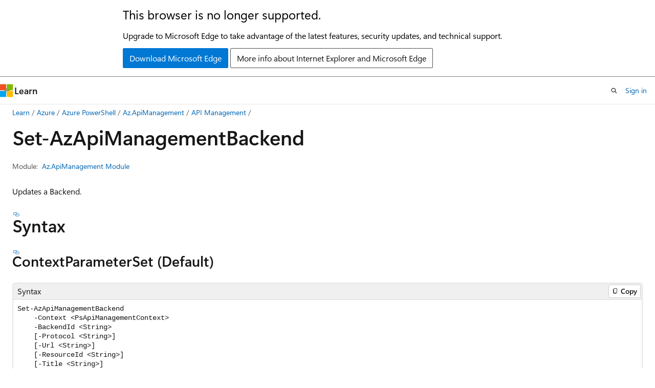

--- FILE ---
content_type: text/html
request_url: https://learn.microsoft.com/en-us/powershell/module/az.apimanagement/set-azapimanagementbackend?view=azps-15.2.0
body_size: 81267
content:
 <!DOCTYPE html>
		<html
			class="layout layout-holy-grail   show-table-of-contents reference show-breadcrumb default-focus"
			lang="en-us"
			dir="ltr"
			data-authenticated="false"
			data-auth-status-determined="false"
			data-target="docs"
			x-ms-format-detection="none"
		>
			
		<head>
			<title>Set-AzApiManagementBackend (Az.ApiManagement) | Microsoft Learn</title>
			<meta charset="utf-8" />
			<meta name="viewport" content="width=device-width, initial-scale=1.0" />
			<meta name="color-scheme" content="light dark" />

			<meta name="description" content="Updates an existing backend in the Api Management. " />
			<link rel="canonical" href="https://learn.microsoft.com/en-us/powershell/module/az.apimanagement/set-azapimanagementbackend?view=azps-15.2.0" /> 

			<!-- Non-customizable open graph and sharing-related metadata -->
			<meta name="twitter:card" content="summary_large_image" />
			<meta name="twitter:site" content="@MicrosoftLearn" />
			<meta property="og:type" content="website" />
			<meta property="og:image:alt" content="Microsoft Learn" />
			<meta property="og:image" content="https://learn.microsoft.com/en-us/media/open-graph-image.png" />
			<!-- Page specific open graph and sharing-related metadata -->
			<meta property="og:title" content="Set-AzApiManagementBackend (Az.ApiManagement)" />
			<meta property="og:url" content="https://learn.microsoft.com/en-us/powershell/module/az.apimanagement/set-azapimanagementbackend?view=azps-15.2.0" />
			<meta property="og:description" content="Updates an existing backend in the Api Management. " />
			<meta name="platform_id" content="e7e73812-61fa-4c51-1520-c13b817e5121" /> <meta name="scope" content="Azure,Azure Powershell" />
			<meta name="locale" content="en-us" />
			 <meta name="adobe-target" content="true" /> 
			<meta name="uhfHeaderId" content="Azure" />

			<meta name="page_type" content="powershell" />

			<!--page specific meta tags-->
			

			<!-- custom meta tags -->
			
		<meta name="uid" content="Az.ApiManagement.Set-AzApiManagementBackend" />
	
		<meta name="module" content="Az.ApiManagement" />
	
		<meta name="schema" content="PowerShellCmdlet1" />
	
		<meta name="apiPlatform" content="powershell" />
	
		<meta name="archive_url" content="https://learn.microsoft.com/previous-versions/powershell/azure" />
	
		<meta name="breadcrumb_path" content="/powershell/bread/toc.json" />
	
		<meta name="ms.devlang" content="powershell" />
	
		<meta name="feedback_system" content="OpenSource" />
	
		<meta name="feedback_product_url" content="https://github.com/Azure/azure-powershell/issues/new/choose" />
	
		<meta name="feedback_help_link_url" content="https://techcommunity.microsoft.com/t5/azure-tools/bd-p/AzureTools" />
	
		<meta name="feedback_help_link_type" content="ask-the-community" />
	
		<meta name="ms.topic" content="reference" />
	
		<meta name="ms.service" content="azure-api-management" />
	
		<meta name="ms.author" content="mirobb" />
	
		<meta name="author" content="mikefrobbins" />
	
		<meta name="ms.manager" content="jasongroce" />
	
		<meta name="ms.date" content="2026-01-13T00:00:00Z" />
	
		<meta name="document type" content="cmdlet" />
	
		<meta name="external help file" content="Microsoft.Azure.PowerShell.Cmdlets.ApiManagement.ServiceManagement.dll-Help.xml" />
	
		<meta name="HelpUri" content="https://learn.microsoft.com/powershell/module/az.apimanagement/set-azapimanagementbackend" />
	
		<meta name="Module Name" content="Az.ApiManagement" />
	
		<meta name="original_content_git_url" content="https://github.com/Azure/azure-powershell/blob/main/src/ApiManagement/ApiManagement/help/Set-AzApiManagementBackend.md" />
	
		<meta name="PlatyPS schema version" content="2024-05-01T00:00:00Z" />
	
		<meta name="document_id" content="408ab32d-9e93-612f-9a6b-60ca476fd48b" />
	
		<meta name="document_version_independent_id" content="7ee2cda4-20e8-1c40-debf-01ba28dafc04" />
	
		<meta name="updated_at" content="2026-01-13T17:36:00Z" />
	
		<meta name="gitcommit" content="https://github.com/MicrosoftDocs/azure-docs-powershell/blob/bd5cf06e6e9ae4109837cf6383a1c6784d6fbaaa/azps-15.2.0/Az.ApiManagement/Set-AzApiManagementBackend.md" />
	
		<meta name="git_commit_id" content="bd5cf06e6e9ae4109837cf6383a1c6784d6fbaaa" />
	
		<meta name="monikers" content="azps-15.2.0" />
	
		<meta name="default_moniker" content="azps-15.2.0" />
	
		<meta name="site_name" content="Docs" />
	
		<meta name="depot_name" content="Azure.azureps" />
	
		<meta name="in_right_rail" content="h2h3" />
	
		<meta name="page_kind" content="command" />
	
		<meta name="toc_rel" content="../azure-powershell/toc.json" />
	
		<meta name="config_moniker_range" content="azps-15.2.0" />
	
		<meta name="asset_id" content="module/az.apimanagement/set-azapimanagementbackend" />
	
		<meta name="moniker_range_name" content="7d88c2b592aa31d19d94216113572917" />
	
		<meta name="item_type" content="Content" />
	
		<meta name="source_path" content="azps-15.2.0/Az.ApiManagement/Set-AzApiManagementBackend.md" />
	
		<meta name="github_feedback_content_git_url" content="https://github.com/Azure/azure-powershell/blob/main/src/ApiManagement/ApiManagement/help/Set-AzApiManagementBackend.md" />
	 
		<meta name="cmProducts" content="https://authoring-docs-microsoft.poolparty.biz/devrel/bf4dbf7f-261c-4ae9-9fee-5989668a780a" data-source="generated" />
	
		<meta name="cmProducts" content="https://authoring-docs-microsoft.poolparty.biz/devrel/68ec7f3a-2bc6-459f-b959-19beb729907d" data-source="generated" />
	
		<meta name="spProducts" content="https://authoring-docs-microsoft.poolparty.biz/devrel/1c4b5d48-3f26-4bd8-9592-816d9c1a3420" data-source="generated" />
	
		<meta name="spProducts" content="https://authoring-docs-microsoft.poolparty.biz/devrel/90370425-aca4-4a39-9533-d52e5e002a5d" data-source="generated" />
	

			<!-- assets and js globals -->
			
			<link rel="stylesheet" href="/static/assets/0.4.03301.7415-7dd881c1/styles/site-ltr.css" />
			
			<link rel="preconnect" href="//mscom.demdex.net" crossorigin />
						<link rel="dns-prefetch" href="//target.microsoft.com" />
						<link rel="dns-prefetch" href="//microsoftmscompoc.tt.omtrdc.net" />
						<link
							rel="preload"
							as="script"
							href="/static/third-party/adobe-target/at-js/2.9.0/at.js"
							integrity="sha384-l4AKhsU8cUWSht4SaJU5JWcHEWh1m4UTqL08s6b/hqBLAeIDxTNl+AMSxTLx6YMI"
							crossorigin="anonymous"
							id="adobe-target-script"
							type="application/javascript"
						/>
			<script src="https://wcpstatic.microsoft.com/mscc/lib/v2/wcp-consent.js"></script>
			<script src="https://js.monitor.azure.com/scripts/c/ms.jsll-4.min.js"></script>
			<script src="/_themes/docs.theme/master/en-us/_themes/global/deprecation.js"></script>

			<!-- msdocs global object -->
			<script id="msdocs-script">
		var msDocs = {
  "environment": {
    "accessLevel": "online",
    "azurePortalHostname": "portal.azure.com",
    "reviewFeatures": false,
    "supportLevel": "production",
    "systemContent": true,
    "siteName": "learn",
    "legacyHosting": false
  },
  "data": {
    "contentLocale": "en-us",
    "contentDir": "ltr",
    "userLocale": "en-us",
    "userDir": "ltr",
    "pageTemplate": "Reference",
    "brand": "azure",
    "context": {},
    "standardFeedback": false,
    "showFeedbackReport": false,
    "feedbackHelpLinkType": "ask-the-community",
    "feedbackHelpLinkUrl": "https://techcommunity.microsoft.com/t5/azure-tools/bd-p/AzureTools",
    "feedbackSystem": "OpenSource",
    "feedbackGitHubRepo": "",
    "feedbackProductUrl": "https://github.com/Azure/azure-powershell/issues/new/choose",
    "extendBreadcrumb": true,
    "isEditDisplayable": true,
    "isPrivateUnauthorized": false,
    "hideViewSource": false,
    "isPermissioned": false,
    "hasRecommendations": false,
    "contributors": [
      {
        "name": "huypub",
        "url": "https://github.com/huypub"
      }
    ],
    "openSourceFeedbackIssueUrl": "https://github.com/Azure/azure-powershell/issues/new?template=4-AZ-DOC-BUG.yml",
    "openSourceFeedbackIssueTitle": ""
  },
  "functions": {}
};;
	</script>

			<!-- base scripts, msdocs global should be before this -->
			<script src="/static/assets/0.4.03301.7415-7dd881c1/scripts/en-us/index-docs.js"></script>
			

			<!-- json-ld -->
			
		</head>
	
			<body
				id="body"
				data-bi-name="body"
				class="layout-body "
				lang="en-us"
				dir="ltr"
			>
				<header class="layout-body-header">
		<div class="header-holder has-default-focus">
			
		<a
			href="#main"
			
			style="z-index: 1070"
			class="outline-color-text visually-hidden-until-focused position-fixed inner-focus focus-visible top-0 left-0 right-0 padding-xs text-align-center background-color-body"
			
		>
			Skip to main content
		</a>
	
		<a
			href="#side-doc-outline"
			
			style="z-index: 1070"
			class="outline-color-text visually-hidden-until-focused position-fixed inner-focus focus-visible top-0 left-0 right-0 padding-xs text-align-center background-color-body"
			
		>
			Skip to in-page navigation
		</a>
	
		<a
			href="#"
			data-skip-to-ask-learn
			style="z-index: 1070"
			class="outline-color-text visually-hidden-until-focused position-fixed inner-focus focus-visible top-0 left-0 right-0 padding-xs text-align-center background-color-body"
			hidden
		>
			Skip to Ask Learn chat experience
		</a>
	

			<div hidden id="cookie-consent-holder" data-test-id="cookie-consent-container"></div>
			<!-- Unsupported browser warning -->
			<div
				id="unsupported-browser"
				style="background-color: white; color: black; padding: 16px; border-bottom: 1px solid grey;"
				hidden
			>
				<div style="max-width: 800px; margin: 0 auto;">
					<p style="font-size: 24px">This browser is no longer supported.</p>
					<p style="font-size: 16px; margin-top: 16px;">
						Upgrade to Microsoft Edge to take advantage of the latest features, security updates, and technical support.
					</p>
					<div style="margin-top: 12px;">
						<a
							href="https://go.microsoft.com/fwlink/p/?LinkID=2092881 "
							style="background-color: #0078d4; border: 1px solid #0078d4; color: white; padding: 6px 12px; border-radius: 2px; display: inline-block;"
						>
							Download Microsoft Edge
						</a>
						<a
							href="https://learn.microsoft.com/en-us/lifecycle/faq/internet-explorer-microsoft-edge"
							style="background-color: white; padding: 6px 12px; border: 1px solid #505050; color: #171717; border-radius: 2px; display: inline-block;"
						>
							More info about Internet Explorer and Microsoft Edge
						</a>
					</div>
				</div>
			</div>
			<!-- site header -->
			<header
				id="ms--site-header"
				data-test-id="site-header-wrapper"
				role="banner"
				itemscope="itemscope"
				itemtype="http://schema.org/Organization"
			>
				<div
					id="ms--mobile-nav"
					class="site-header display-none-tablet padding-inline-none gap-none"
					data-bi-name="mobile-header"
					data-test-id="mobile-header"
				></div>
				<div
					id="ms--primary-nav"
					class="site-header display-none display-flex-tablet"
					data-bi-name="L1-header"
					data-test-id="primary-header"
				></div>
				<div
					id="ms--secondary-nav"
					class="site-header display-none display-flex-tablet"
					data-bi-name="L2-header"
					data-test-id="secondary-header"
					
				></div>
			</header>
			
		<!-- banner -->
		<div data-banner>
			<div id="disclaimer-holder"></div>
			
		</div>
		<!-- banner end -->
	
		</div>
	</header>
				 <section
					id="layout-body-menu"
					class="layout-body-menu display-flex"
					data-bi-name="menu"
			  >
					
		<div
			id="left-container"
			class="left-container display-none display-block-tablet padding-inline-sm padding-bottom-sm width-full"
			data-toc-container="true"
		>
			<!-- Regular TOC content (default) -->
			<div id="ms--toc-content" class="height-full">
				<nav
					id="affixed-left-container"
					class="margin-top-sm-tablet position-sticky display-flex flex-direction-column"
					aria-label="Primary"
					data-bi-name="left-toc"
					role="navigation"
				></nav>
			</div>
			<!-- Collapsible TOC content (hidden by default) -->
			<div id="ms--toc-content-collapsible" class="height-full" hidden>
				<nav
					id="affixed-left-container"
					class="margin-top-sm-tablet position-sticky display-flex flex-direction-column"
					aria-label="Primary"
					data-bi-name="left-toc"
					role="navigation"
				>
					<div
						id="ms--collapsible-toc-header"
						class="display-flex justify-content-flex-end margin-bottom-xxs"
					>
						<button
							type="button"
							class="button button-clear inner-focus"
							data-collapsible-toc-toggle
							aria-expanded="true"
							aria-controls="ms--collapsible-toc-content"
							aria-label="Table of contents"
						>
							<span class="icon font-size-h4" aria-hidden="true">
								<span class="docon docon-panel-left-contract"></span>
							</span>
						</button>
					</div>
				</nav>
			</div>
		</div>
	
			  </section>

				<main
					id="main"
					role="main"
					class="layout-body-main "
					data-bi-name="content"
					lang="en-us"
					dir="ltr"
				>
					
			<div
		id="ms--content-header"
		class="content-header default-focus border-bottom-none"
		data-bi-name="content-header"
	>
		<div class="content-header-controls margin-xxs margin-inline-sm-tablet">
			<button
				type="button"
				class="contents-button button button-sm margin-right-xxs"
				data-bi-name="contents-expand"
				aria-haspopup="true"
				data-contents-button
			>
				<span class="icon" aria-hidden="true"><span class="docon docon-menu"></span></span>
				<span class="contents-expand-title"> Table of contents </span>
			</button>
			<button
				type="button"
				class="ap-collapse-behavior ap-expanded button button-sm"
				data-bi-name="ap-collapse"
				aria-controls="action-panel"
			>
				<span class="icon" aria-hidden="true"><span class="docon docon-exit-mode"></span></span>
				<span>Exit editor mode</span>
			</button>
		</div>
	</div>
			<div data-main-column class="padding-sm padding-top-none padding-top-sm-tablet">
				<div>
					
		<div id="article-header" class="background-color-body margin-bottom-xs display-none-print">
			<div class="display-flex align-items-center justify-content-space-between">
				
		<details
			id="article-header-breadcrumbs-overflow-popover"
			class="popover"
			data-for="article-header-breadcrumbs"
		>
			<summary
				class="button button-clear button-primary button-sm inner-focus"
				aria-label="All breadcrumbs"
			>
				<span class="icon">
					<span class="docon docon-more"></span>
				</span>
			</summary>
			<div id="article-header-breadcrumbs-overflow" class="popover-content padding-none"></div>
		</details>

		<bread-crumbs
			id="article-header-breadcrumbs"
			role="group"
			aria-label="Breadcrumbs"
			data-test-id="article-header-breadcrumbs"
			class="overflow-hidden flex-grow-1 margin-right-sm margin-right-md-tablet margin-right-lg-desktop margin-left-negative-xxs padding-left-xxs"
		></bread-crumbs>
	 
		<div
			id="article-header-page-actions"
			class="opacity-none margin-left-auto display-flex flex-wrap-no-wrap align-items-stretch"
		>
			
		<button
			class="button button-sm border-none inner-focus display-none-tablet flex-shrink-0 "
			data-bi-name="ask-learn-assistant-entry"
			data-test-id="ask-learn-assistant-modal-entry-mobile"
			data-ask-learn-modal-entry
			
			type="button"
			style="min-width: max-content;"
			aria-expanded="false"
			aria-label="Ask Learn"
			hidden
		>
			<span class="icon font-size-lg" aria-hidden="true">
				<span class="docon docon-chat-sparkle-fill gradient-ask-learn-logo"></span>
			</span>
		</button>
		<button
			class="button button-sm display-none display-inline-flex-tablet display-none-desktop flex-shrink-0 margin-right-xxs border-color-ask-learn "
			data-bi-name="ask-learn-assistant-entry"
			
			data-test-id="ask-learn-assistant-modal-entry-tablet"
			data-ask-learn-modal-entry
			type="button"
			style="min-width: max-content;"
			aria-expanded="false"
			hidden
		>
			<span class="icon font-size-lg" aria-hidden="true">
				<span class="docon docon-chat-sparkle-fill gradient-ask-learn-logo"></span>
			</span>
			<span>Ask Learn</span>
		</button>
		<button
			class="button button-sm display-none flex-shrink-0 display-inline-flex-desktop margin-right-xxs border-color-ask-learn "
			data-bi-name="ask-learn-assistant-entry"
			
			data-test-id="ask-learn-assistant-flyout-entry"
			data-ask-learn-flyout-entry
			data-flyout-button="toggle"
			type="button"
			style="min-width: max-content;"
			aria-expanded="false"
			aria-controls="ask-learn-flyout"
			hidden
		>
			<span class="icon font-size-lg" aria-hidden="true">
				<span class="docon docon-chat-sparkle-fill gradient-ask-learn-logo"></span>
			</span>
			<span>Ask Learn</span>
		</button>
	 
		<button
			type="button"
			id="ms--focus-mode-button"
			data-focus-mode
			data-bi-name="focus-mode-entry"
			class="button button-sm flex-shrink-0 margin-right-xxs display-none display-inline-flex-desktop"
		>
			<span class="icon font-size-lg" aria-hidden="true">
				<span class="docon docon-glasses"></span>
			</span>
			<span>Focus mode</span>
		</button>
	 

			<details class="popover popover-right" id="article-header-page-actions-overflow">
				<summary
					class="justify-content-flex-start button button-clear button-sm button-primary inner-focus"
					aria-label="More actions"
					title="More actions"
				>
					<span class="icon" aria-hidden="true">
						<span class="docon docon-more-vertical"></span>
					</span>
				</summary>
				<div class="popover-content">
					
		<button
			data-page-action-item="overflow-mobile"
			type="button"
			class="button-block button-sm inner-focus button button-clear display-none-tablet justify-content-flex-start text-align-left"
			data-bi-name="contents-expand"
			data-contents-button
			data-popover-close
		>
			<span class="icon">
				<span class="docon docon-editor-list-bullet" aria-hidden="true"></span>
			</span>
			<span class="contents-expand-title">Table of contents</span>
		</button>
	 
		<a
			id="lang-link-overflow"
			class="button-sm inner-focus button button-clear button-block justify-content-flex-start text-align-left"
			data-bi-name="language-toggle"
			data-page-action-item="overflow-all"
			data-check-hidden="true"
			data-read-in-link
			href="#"
			hidden
		>
			<span class="icon" aria-hidden="true" data-read-in-link-icon>
				<span class="docon docon-locale-globe"></span>
			</span>
			<span data-read-in-link-text>Read in English</span>
		</a>
	 
		<button
			type="button"
			class="collection button button-clear button-sm button-block justify-content-flex-start text-align-left inner-focus"
			data-list-type="collection"
			data-bi-name="collection"
			data-page-action-item="overflow-all"
			data-check-hidden="true"
			data-popover-close
		>
			<span class="icon" aria-hidden="true">
				<span class="docon docon-circle-addition"></span>
			</span>
			<span class="collection-status">Add</span>
		</button>
	
					
		<button
			type="button"
			class="collection button button-block button-clear button-sm justify-content-flex-start text-align-left inner-focus"
			data-list-type="plan"
			data-bi-name="plan"
			data-page-action-item="overflow-all"
			data-check-hidden="true"
			data-popover-close
			hidden
		>
			<span class="icon" aria-hidden="true">
				<span class="docon docon-circle-addition"></span>
			</span>
			<span class="plan-status">Add to plan</span>
		</button>
	  
		<a
			data-contenteditbtn
			class="button button-clear button-block button-sm inner-focus justify-content-flex-start text-align-left text-decoration-none"
			data-bi-name="edit"
			
			href=""
			data-original_content_git_url="https://github.com/Azure/azure-powershell/blob/main/src/ApiManagement/ApiManagement/help/Set-AzApiManagementBackend.md"
			data-original_content_git_url_template=""
			data-pr_repo=""
			data-pr_branch=""
		>
			<span class="icon" aria-hidden="true">
				<span class="docon docon-edit-outline"></span>
			</span>
			<span>Edit</span>
		</a>
	
					
		<hr class="margin-block-xxs" />
		<h4 class="font-size-sm padding-left-xxs">Share via</h4>
		
					<a
						class="button button-clear button-sm inner-focus button-block justify-content-flex-start text-align-left text-decoration-none share-facebook"
						data-bi-name="facebook"
						data-page-action-item="overflow-all"
						href="#"
					>
						<span class="icon color-primary" aria-hidden="true">
							<span class="docon docon-facebook-share"></span>
						</span>
						<span>Facebook</span>
					</a>

					<a
						href="#"
						class="button button-clear button-sm inner-focus button-block justify-content-flex-start text-align-left text-decoration-none share-twitter"
						data-bi-name="twitter"
						data-page-action-item="overflow-all"
					>
						<span class="icon color-text" aria-hidden="true">
							<span class="docon docon-xlogo-share"></span>
						</span>
						<span>x.com</span>
					</a>

					<a
						href="#"
						class="button button-clear button-sm inner-focus button-block justify-content-flex-start text-align-left text-decoration-none share-linkedin"
						data-bi-name="linkedin"
						data-page-action-item="overflow-all"
					>
						<span class="icon color-primary" aria-hidden="true">
							<span class="docon docon-linked-in-logo"></span>
						</span>
						<span>LinkedIn</span>
					</a>
					<a
						href="#"
						class="button button-clear button-sm inner-focus button-block justify-content-flex-start text-align-left text-decoration-none share-email"
						data-bi-name="email"
						data-page-action-item="overflow-all"
					>
						<span class="icon color-primary" aria-hidden="true">
							<span class="docon docon-mail-message"></span>
						</span>
						<span>Email</span>
					</a>
			  
	 
		<hr class="margin-block-xxs" />
		<button
			class="button button-block button-clear button-sm justify-content-flex-start text-align-left inner-focus"
			type="button"
			data-bi-name="print"
			data-page-action-item="overflow-all"
			data-popover-close
			data-print-page
			data-check-hidden="true"
		>
			<span class="icon color-primary" aria-hidden="true">
				<span class="docon docon-print"></span>
			</span>
			<span>Print</span>
		</button>
	
				</div>
			</details>
		</div>
	
			</div>
		</div>
	  
		<!-- privateUnauthorizedTemplate is hidden by default -->
		<div unauthorized-private-section data-bi-name="permission-content-unauthorized-private" hidden>
			<hr class="hr margin-top-xs margin-bottom-sm" />
			<div class="notification notification-info">
				<div class="notification-content">
					<p class="margin-top-none notification-title">
						<span class="icon">
							<span class="docon docon-exclamation-circle-solid" aria-hidden="true"></span>
						</span>
						<span>Note</span>
					</p>
					<p class="margin-top-none authentication-determined not-authenticated">
						Access to this page requires authorization. You can try <a class="docs-sign-in" href="#" data-bi-name="permission-content-sign-in">signing in</a> or <a  class="docs-change-directory" data-bi-name="permisson-content-change-directory">changing directories</a>.
					</p>
					<p class="margin-top-none authentication-determined authenticated">
						Access to this page requires authorization. You can try <a class="docs-change-directory" data-bi-name="permisson-content-change-directory">changing directories</a>.
					</p>
				</div>
			</div>
		</div>
	
					<div class="content"></div>
					 
		<div data-id="ai-summary" hidden>
			<div id="ms--ai-summary-cta" class="margin-top-xs display-flex align-items-center">
				<span class="icon" aria-hidden="true">
					<span class="docon docon-sparkle-fill gradient-text-vivid"></span>
				</span>
				<button
					id="ms--ai-summary"
					type="button"
					class="tag tag-sm tag-suggestion margin-left-xxs"
					data-test-id="ai-summary-cta"
					data-bi-name="ai-summary-cta"
					data-an="ai-summary"
				>
					<span class="ai-summary-cta-text">
						Summarize this article for me
					</span>
				</button>
			</div>
			<!-- Slot where the client will render the summary card after the user clicks the CTA -->
			<div id="ms--ai-summary-header" class="margin-top-xs"></div>
		</div>
	 
					<div class="content"><h1 data-chunk-ids="inputs,outputs,contextparameterset,byinputobject,example-1-updates-the-description-of-the-backend-123,example-2,backendid,confirm,context,credential,defaultprofile,description,inputobject,passthru,protocol,proxy,resourceid,servicefabriccluster,skipcertificatechainvalidation,skipcertificatenamevalidation,title,url,whatif" class="margin-bottom-xs">Set-Az<wbr>Api<wbr>Management<wbr>Backend</h1>

	<div class="margin-block-xxs">
		<ul class="metadata page-metadata align-items-center" data-bi-name="page info">
			
			
			
			
			
		</ul>
	</div>

<div class="metadata" data-chunk-ids="inputs,outputs,contextparameterset,byinputobject,example-1-updates-the-description-of-the-backend-123,example-2,backendid,confirm,context,credential,defaultprofile,description,inputobject,passthru,protocol,proxy,resourceid,servicefabriccluster,skipcertificatechainvalidation,skipcertificatenamevalidation,title,url,whatif">
		<dl class="attributeList">
			<dt>Module:</dt>
			<dd><a href="./?view=azps-15.2.0" data-linktype="relative-path">Az.ApiManagement Module</a></dd>
		</dl>
</div>

<nav id="center-doc-outline" class="doc-outline is-hidden-desktop display-none-print margin-bottom-sm" data-bi-name="intopic toc" aria-label="">
  <h2 class="title is-6 margin-block-xs"></h2>
</nav>


	<div class="margin-block-sm" data-chunk-ids="inputs,outputs,contextparameterset,byinputobject,example-1-updates-the-description-of-the-backend-123,example-2,backendid,confirm,context,credential,defaultprofile,description,inputobject,passthru,protocol,proxy,resourceid,servicefabriccluster,skipcertificatechainvalidation,skipcertificatenamevalidation,title,url,whatif">
		<p>Updates a Backend.</p>

	</div>

	<h2 id="syntax" data-chunk-ids="contextparameterset,byinputobject">Syntax</h2>
	<h3 id="contextparameterset" data-chunk-ids="contextparameterset">
		Context<wbr>Parameter<wbr>Set (Default)
	</h3>
	<div data-chunk-ids="contextparameterset">
		<pre><code class="lang-Syntax">Set-AzApiManagementBackend
    -Context &lt;PsApiManagementContext&gt;
    -BackendId &lt;String&gt;
    [-Protocol &lt;String&gt;]
    [-Url &lt;String&gt;]
    [-ResourceId &lt;String&gt;]
    [-Title &lt;String&gt;]
    [-Description &lt;String&gt;]
    [-SkipCertificateChainValidation &lt;Boolean&gt;]
    [-SkipCertificateNameValidation &lt;Boolean&gt;]
    [-Credential &lt;PsApiManagementBackendCredential&gt;]
    [-Proxy &lt;PsApiManagementBackendProxy&gt;]
    [-ServiceFabricCluster &lt;PsApiManagementServiceFabric&gt;]
    [-PassThru]
    [-DefaultProfile &lt;IAzureContextContainer&gt;]
    [-WhatIf]
    [-Confirm]
    [&lt;CommonParameters&gt;]
</code></pre>

	</div>
	<h3 id="byinputobject" data-chunk-ids="byinputobject">
		By<wbr>Input<wbr>Object
	</h3>
	<div data-chunk-ids="byinputobject">
		<pre><code class="lang-Syntax">Set-AzApiManagementBackend
    -InputObject &lt;PsApiManagementBackend&gt;
    [-Protocol &lt;String&gt;]
    [-Url &lt;String&gt;]
    [-ResourceId &lt;String&gt;]
    [-Title &lt;String&gt;]
    [-Description &lt;String&gt;]
    [-SkipCertificateChainValidation &lt;Boolean&gt;]
    [-SkipCertificateNameValidation &lt;Boolean&gt;]
    [-Credential &lt;PsApiManagementBackendCredential&gt;]
    [-Proxy &lt;PsApiManagementBackendProxy&gt;]
    [-ServiceFabricCluster &lt;PsApiManagementServiceFabric&gt;]
    [-PassThru]
    [-DefaultProfile &lt;IAzureContextContainer&gt;]
    [-WhatIf]
    [-Confirm]
    [&lt;CommonParameters&gt;]
</code></pre>

	</div>


	<h2 id="description" data-chunk-ids="inputs,outputs,contextparameterset,byinputobject,example-1-updates-the-description-of-the-backend-123,example-2,backendid,confirm,context,credential,defaultprofile,description,inputobject,passthru,protocol,proxy,resourceid,servicefabriccluster,skipcertificatechainvalidation,skipcertificatenamevalidation,title,url,whatif">Description</h2>
	<div data-chunk-ids="inputs,outputs,contextparameterset,byinputobject,example-1-updates-the-description-of-the-backend-123,example-2,backendid,confirm,context,credential,defaultprofile,description,inputobject,passthru,protocol,proxy,resourceid,servicefabriccluster,skipcertificatechainvalidation,skipcertificatenamevalidation,title,url,whatif">
		<p>Updates an existing backend in the Api Management.</p>

	</div>

	<h2 id="examples" data-chunk-ids="example-1-updates-the-description-of-the-backend-123,example-2">Examples</h2>
	<h3 id="example-1-updates-the-description-of-the-backend-123" data-chunk-ids="example-1-updates-the-description-of-the-backend-123">Example 1: Updates the Description of the Backend 123</h3>
	<div data-chunk-ids="example-1-updates-the-description-of-the-backend-123">
		<pre><code data-interactive="azurepowershell" class="lang-powershell">$apimContext = New-AzApiManagementContext -ResourceGroupName "Api-Default-WestUS" -ServiceName "contoso"
Set-AzApiManagementBackend -Context $apimContext -BackendId 123 -Description "updated description" -PassThru
</code></pre>

	</div>
	<h3 id="example-2" data-chunk-ids="example-2">Example 2</h3>
	<div data-chunk-ids="example-2">
		<p>Updates a Backend. (autogenerated)</p>
<!-- Aladdin Generated Example -->
<pre><code data-interactive="azurepowershell" class="lang-powershell">Set-AzApiManagementBackend -BackendId 123 -Context &lt;PsApiManagementContext&gt; -Credential &lt;PsApiManagementBackendCredential&gt; -Protocol http -ResourceId /subscriptions/subid/resourceGroups/Api-Default-West-US/providers/Microsoft.ApiManagement/service/contoso -Url 'https://contoso.com/awesomeapi'
</code></pre>

	</div>

	<h2 id="parameters" data-chunk-ids="backendid,confirm,context,credential,defaultprofile,description,inputobject,passthru,protocol,proxy,resourceid,servicefabriccluster,skipcertificatechainvalidation,skipcertificatenamevalidation,title,url,whatif">Parameters</h2>
		<h3 id="-backendid" data-chunk-ids="backendid" class="font-family-monospace margin-top-lg margin-bottom-md">-Backend<wbr>Id</h3>
		<p>Identifier of new backend.
This parameter is required.</p>


		<h4 id="backendid-properties" data-chunk-ids="backendid">Parameter properties</h4>
		<table data-chunk-ids="backendid" class="table">
				<tbody><tr><td>Type:</td><td><a class="no-loc" href="/en-us/dotnet/api/system.string" data-linktype="absolute-path">String</a>
</td></tr>
				<tr><td>Default value:</td><td>None</td></tr>
				<tr><td>Supports wildcards:</td><td>False</td></tr>
				<tr><td>DontShow:</td><td>False</td></tr>
		</tbody></table>

		<h4 id="backendid-sets" data-chunk-ids="backendid">Parameter sets</h4>
			<details class="margin-top-sm" data-chunk-ids="backendid" open="">
				<summary class="list-style-none link-button">
					Context<wbr>Parameter<wbr>Set 
					<span class="icon expanded-indicator" aria-hidden="true">
						<span class="docon docon-chevron-down-light"></span>
					</span>
				</summary>
				<table class="table">
						<tbody><tr><td>Position:</td><td>Named</td></tr>
						<tr><td>Mandatory:</td><td>True</td></tr>
						<tr><td>Value from pipeline:</td><td>False</td></tr>
						<tr><td>Value from pipeline by property name:</td><td>True</td></tr>
						<tr><td>Value from remaining arguments:</td><td>False</td></tr>
				</tbody></table>
			</details>
		<h3 id="-confirm" data-chunk-ids="confirm" class="font-family-monospace margin-top-lg margin-bottom-md">-Confirm</h3>
		<p>Prompts you for confirmation before running the cmdlet.</p>


		<h4 id="confirm-properties" data-chunk-ids="confirm">Parameter properties</h4>
		<table data-chunk-ids="confirm" class="table">
				<tbody><tr><td>Type:</td><td><a class="no-loc" href="/en-us/dotnet/api/system.management.automation.switchparameter" data-linktype="absolute-path">SwitchParameter</a>
</td></tr>
				<tr><td>Default value:</td><td>None</td></tr>
				<tr><td>Supports wildcards:</td><td>False</td></tr>
				<tr><td>DontShow:</td><td>False</td></tr>
				<tr><td>Aliases:</td><td>cf</td></tr>
		</tbody></table>

		<h4 id="confirm-sets" data-chunk-ids="confirm">Parameter sets</h4>
			<details class="margin-top-sm" data-chunk-ids="confirm" open="">
				<summary class="list-style-none link-button">
					(All) 
					<span class="icon expanded-indicator" aria-hidden="true">
						<span class="docon docon-chevron-down-light"></span>
					</span>
				</summary>
				<table class="table">
						<tbody><tr><td>Position:</td><td>Named</td></tr>
						<tr><td>Mandatory:</td><td>False</td></tr>
						<tr><td>Value from pipeline:</td><td>False</td></tr>
						<tr><td>Value from pipeline by property name:</td><td>False</td></tr>
						<tr><td>Value from remaining arguments:</td><td>False</td></tr>
				</tbody></table>
			</details>
		<h3 id="-context" data-chunk-ids="context" class="font-family-monospace margin-top-lg margin-bottom-md">-Context</h3>
		<p>Instance of PsApiManagementContext.
This parameter is required.</p>


		<h4 id="context-properties" data-chunk-ids="context">Parameter properties</h4>
		<table data-chunk-ids="context" class="table">
				<tbody><tr><td>Type:</td><td><a class="no-loc" href="/en-us/dotnet/api/microsoft.azure.commands.apimanagement.servicemanagement.models.psapimanagementcontext" data-linktype="absolute-path">PsApiManagementContext</a>
</td></tr>
				<tr><td>Default value:</td><td>None</td></tr>
				<tr><td>Supports wildcards:</td><td>False</td></tr>
				<tr><td>DontShow:</td><td>False</td></tr>
		</tbody></table>

		<h4 id="context-sets" data-chunk-ids="context">Parameter sets</h4>
			<details class="margin-top-sm" data-chunk-ids="context" open="">
				<summary class="list-style-none link-button">
					Context<wbr>Parameter<wbr>Set 
					<span class="icon expanded-indicator" aria-hidden="true">
						<span class="docon docon-chevron-down-light"></span>
					</span>
				</summary>
				<table class="table">
						<tbody><tr><td>Position:</td><td>Named</td></tr>
						<tr><td>Mandatory:</td><td>True</td></tr>
						<tr><td>Value from pipeline:</td><td>True</td></tr>
						<tr><td>Value from pipeline by property name:</td><td>True</td></tr>
						<tr><td>Value from remaining arguments:</td><td>False</td></tr>
				</tbody></table>
			</details>
		<h3 id="-credential" data-chunk-ids="credential" class="font-family-monospace margin-top-lg margin-bottom-md">-Credential</h3>
		<p>Credential details which should be used when talking to the Backend.
This parameter is optional.</p>


		<h4 id="credential-properties" data-chunk-ids="credential">Parameter properties</h4>
		<table data-chunk-ids="credential" class="table">
				<tbody><tr><td>Type:</td><td><a class="no-loc" href="/en-us/dotnet/api/microsoft.azure.commands.apimanagement.servicemanagement.models.psapimanagementbackendcredential" data-linktype="absolute-path">PsApiManagementBackendCredential</a>
</td></tr>
				<tr><td>Default value:</td><td>None</td></tr>
				<tr><td>Supports wildcards:</td><td>False</td></tr>
				<tr><td>DontShow:</td><td>False</td></tr>
		</tbody></table>

		<h4 id="credential-sets" data-chunk-ids="credential">Parameter sets</h4>
			<details class="margin-top-sm" data-chunk-ids="credential" open="">
				<summary class="list-style-none link-button">
					(All) 
					<span class="icon expanded-indicator" aria-hidden="true">
						<span class="docon docon-chevron-down-light"></span>
					</span>
				</summary>
				<table class="table">
						<tbody><tr><td>Position:</td><td>Named</td></tr>
						<tr><td>Mandatory:</td><td>False</td></tr>
						<tr><td>Value from pipeline:</td><td>False</td></tr>
						<tr><td>Value from pipeline by property name:</td><td>True</td></tr>
						<tr><td>Value from remaining arguments:</td><td>False</td></tr>
				</tbody></table>
			</details>
		<h3 id="-defaultprofile" data-chunk-ids="defaultprofile" class="font-family-monospace margin-top-lg margin-bottom-md">-Default<wbr>Profile</h3>
		<p>The credentials, account, tenant, and subscription used for communication with azure.</p>


		<h4 id="defaultprofile-properties" data-chunk-ids="defaultprofile">Parameter properties</h4>
		<table data-chunk-ids="defaultprofile" class="table">
				<tbody><tr><td>Type:</td><td><a class="no-loc" href="/en-us/dotnet/api/microsoft.azure.commands.common.authentication.abstractions.core.iazurecontextcontainer" data-linktype="absolute-path">IAzureContextContainer</a>
</td></tr>
				<tr><td>Default value:</td><td>None</td></tr>
				<tr><td>Supports wildcards:</td><td>False</td></tr>
				<tr><td>DontShow:</td><td>False</td></tr>
				<tr><td>Aliases:</td><td>AzContext, AzureRmContext, AzureCredential</td></tr>
		</tbody></table>

		<h4 id="defaultprofile-sets" data-chunk-ids="defaultprofile">Parameter sets</h4>
			<details class="margin-top-sm" data-chunk-ids="defaultprofile" open="">
				<summary class="list-style-none link-button">
					(All) 
					<span class="icon expanded-indicator" aria-hidden="true">
						<span class="docon docon-chevron-down-light"></span>
					</span>
				</summary>
				<table class="table">
						<tbody><tr><td>Position:</td><td>Named</td></tr>
						<tr><td>Mandatory:</td><td>False</td></tr>
						<tr><td>Value from pipeline:</td><td>False</td></tr>
						<tr><td>Value from pipeline by property name:</td><td>False</td></tr>
						<tr><td>Value from remaining arguments:</td><td>False</td></tr>
				</tbody></table>
			</details>
		<h3 id="-description" data-chunk-ids="description" class="font-family-monospace margin-top-lg margin-bottom-md">-Description</h3>
		<p>Backend Description.
This parameter is optional.</p>


		<h4 id="description-properties" data-chunk-ids="description">Parameter properties</h4>
		<table data-chunk-ids="description" class="table">
				<tbody><tr><td>Type:</td><td><a class="no-loc" href="/en-us/dotnet/api/system.string" data-linktype="absolute-path">String</a>
</td></tr>
				<tr><td>Default value:</td><td>None</td></tr>
				<tr><td>Supports wildcards:</td><td>False</td></tr>
				<tr><td>DontShow:</td><td>False</td></tr>
		</tbody></table>

		<h4 id="description-sets" data-chunk-ids="description">Parameter sets</h4>
			<details class="margin-top-sm" data-chunk-ids="description" open="">
				<summary class="list-style-none link-button">
					(All) 
					<span class="icon expanded-indicator" aria-hidden="true">
						<span class="docon docon-chevron-down-light"></span>
					</span>
				</summary>
				<table class="table">
						<tbody><tr><td>Position:</td><td>Named</td></tr>
						<tr><td>Mandatory:</td><td>False</td></tr>
						<tr><td>Value from pipeline:</td><td>False</td></tr>
						<tr><td>Value from pipeline by property name:</td><td>True</td></tr>
						<tr><td>Value from remaining arguments:</td><td>False</td></tr>
				</tbody></table>
			</details>
		<h3 id="-inputobject" data-chunk-ids="inputobject" class="font-family-monospace margin-top-lg margin-bottom-md">-Input<wbr>Object</h3>
		<p>Instance of PsApiManagementBackend. This parameter is required.</p>


		<h4 id="inputobject-properties" data-chunk-ids="inputobject">Parameter properties</h4>
		<table data-chunk-ids="inputobject" class="table">
				<tbody><tr><td>Type:</td><td><a class="no-loc" href="/en-us/dotnet/api/microsoft.azure.commands.apimanagement.servicemanagement.models.psapimanagementbackend" data-linktype="absolute-path">PsApiManagementBackend</a>
</td></tr>
				<tr><td>Default value:</td><td>None</td></tr>
				<tr><td>Supports wildcards:</td><td>False</td></tr>
				<tr><td>DontShow:</td><td>False</td></tr>
		</tbody></table>

		<h4 id="inputobject-sets" data-chunk-ids="inputobject">Parameter sets</h4>
			<details class="margin-top-sm" data-chunk-ids="inputobject" open="">
				<summary class="list-style-none link-button">
					By<wbr>Input<wbr>Object 
					<span class="icon expanded-indicator" aria-hidden="true">
						<span class="docon docon-chevron-down-light"></span>
					</span>
				</summary>
				<table class="table">
						<tbody><tr><td>Position:</td><td>Named</td></tr>
						<tr><td>Mandatory:</td><td>True</td></tr>
						<tr><td>Value from pipeline:</td><td>True</td></tr>
						<tr><td>Value from pipeline by property name:</td><td>False</td></tr>
						<tr><td>Value from remaining arguments:</td><td>False</td></tr>
				</tbody></table>
			</details>
		<h3 id="-passthru" data-chunk-ids="passthru" class="font-family-monospace margin-top-lg margin-bottom-md">-Pass<wbr>Thru</h3>
		<p>Indicates that this cmdlet returns the  <strong>PsApiManagementBackend</strong> that this cmdlet modifies.</p>


		<h4 id="passthru-properties" data-chunk-ids="passthru">Parameter properties</h4>
		<table data-chunk-ids="passthru" class="table">
				<tbody><tr><td>Type:</td><td><a class="no-loc" href="/en-us/dotnet/api/system.management.automation.switchparameter" data-linktype="absolute-path">SwitchParameter</a>
</td></tr>
				<tr><td>Default value:</td><td>None</td></tr>
				<tr><td>Supports wildcards:</td><td>False</td></tr>
				<tr><td>DontShow:</td><td>False</td></tr>
		</tbody></table>

		<h4 id="passthru-sets" data-chunk-ids="passthru">Parameter sets</h4>
			<details class="margin-top-sm" data-chunk-ids="passthru" open="">
				<summary class="list-style-none link-button">
					(All) 
					<span class="icon expanded-indicator" aria-hidden="true">
						<span class="docon docon-chevron-down-light"></span>
					</span>
				</summary>
				<table class="table">
						<tbody><tr><td>Position:</td><td>Named</td></tr>
						<tr><td>Mandatory:</td><td>False</td></tr>
						<tr><td>Value from pipeline:</td><td>False</td></tr>
						<tr><td>Value from pipeline by property name:</td><td>True</td></tr>
						<tr><td>Value from remaining arguments:</td><td>False</td></tr>
				</tbody></table>
			</details>
		<h3 id="-protocol" data-chunk-ids="protocol" class="font-family-monospace margin-top-lg margin-bottom-md">-Protocol</h3>
		<p>Backend Communication protocol (http or soap).
This parameter is optional</p>


		<h4 id="protocol-properties" data-chunk-ids="protocol">Parameter properties</h4>
		<table data-chunk-ids="protocol" class="table">
				<tbody><tr><td>Type:</td><td><a class="no-loc" href="/en-us/dotnet/api/system.string" data-linktype="absolute-path">String</a>
</td></tr>
				<tr><td>Default value:</td><td>None</td></tr>
				<tr><td>Accepted values:</td><td>http, soap</td></tr>
				<tr><td>Supports wildcards:</td><td>False</td></tr>
				<tr><td>DontShow:</td><td>False</td></tr>
		</tbody></table>

		<h4 id="protocol-sets" data-chunk-ids="protocol">Parameter sets</h4>
			<details class="margin-top-sm" data-chunk-ids="protocol" open="">
				<summary class="list-style-none link-button">
					(All) 
					<span class="icon expanded-indicator" aria-hidden="true">
						<span class="docon docon-chevron-down-light"></span>
					</span>
				</summary>
				<table class="table">
						<tbody><tr><td>Position:</td><td>Named</td></tr>
						<tr><td>Mandatory:</td><td>False</td></tr>
						<tr><td>Value from pipeline:</td><td>False</td></tr>
						<tr><td>Value from pipeline by property name:</td><td>True</td></tr>
						<tr><td>Value from remaining arguments:</td><td>False</td></tr>
				</tbody></table>
			</details>
		<h3 id="-proxy" data-chunk-ids="proxy" class="font-family-monospace margin-top-lg margin-bottom-md">-Proxy</h3>
		<p>Proxy Server details to be used while sending request to the Backend.
This parameter is optional.</p>


		<h4 id="proxy-properties" data-chunk-ids="proxy">Parameter properties</h4>
		<table data-chunk-ids="proxy" class="table">
				<tbody><tr><td>Type:</td><td><a class="no-loc" href="/en-us/dotnet/api/microsoft.azure.commands.apimanagement.servicemanagement.models.psapimanagementbackendproxy" data-linktype="absolute-path">PsApiManagementBackendProxy</a>
</td></tr>
				<tr><td>Default value:</td><td>None</td></tr>
				<tr><td>Supports wildcards:</td><td>False</td></tr>
				<tr><td>DontShow:</td><td>False</td></tr>
		</tbody></table>

		<h4 id="proxy-sets" data-chunk-ids="proxy">Parameter sets</h4>
			<details class="margin-top-sm" data-chunk-ids="proxy" open="">
				<summary class="list-style-none link-button">
					(All) 
					<span class="icon expanded-indicator" aria-hidden="true">
						<span class="docon docon-chevron-down-light"></span>
					</span>
				</summary>
				<table class="table">
						<tbody><tr><td>Position:</td><td>Named</td></tr>
						<tr><td>Mandatory:</td><td>False</td></tr>
						<tr><td>Value from pipeline:</td><td>False</td></tr>
						<tr><td>Value from pipeline by property name:</td><td>True</td></tr>
						<tr><td>Value from remaining arguments:</td><td>False</td></tr>
				</tbody></table>
			</details>
		<h3 id="-resourceid" data-chunk-ids="resourceid" class="font-family-monospace margin-top-lg margin-bottom-md">-Resource<wbr>Id</h3>
		<p>Management Uri of the Resource in External System.
The absolute http URL of the Azure Resource. This parameter is optional.</p>


		<h4 id="resourceid-properties" data-chunk-ids="resourceid">Parameter properties</h4>
		<table data-chunk-ids="resourceid" class="table">
				<tbody><tr><td>Type:</td><td><a class="no-loc" href="/en-us/dotnet/api/system.string" data-linktype="absolute-path">String</a>
</td></tr>
				<tr><td>Default value:</td><td>None</td></tr>
				<tr><td>Supports wildcards:</td><td>False</td></tr>
				<tr><td>DontShow:</td><td>False</td></tr>
		</tbody></table>

		<h4 id="resourceid-sets" data-chunk-ids="resourceid">Parameter sets</h4>
			<details class="margin-top-sm" data-chunk-ids="resourceid" open="">
				<summary class="list-style-none link-button">
					(All) 
					<span class="icon expanded-indicator" aria-hidden="true">
						<span class="docon docon-chevron-down-light"></span>
					</span>
				</summary>
				<table class="table">
						<tbody><tr><td>Position:</td><td>Named</td></tr>
						<tr><td>Mandatory:</td><td>False</td></tr>
						<tr><td>Value from pipeline:</td><td>False</td></tr>
						<tr><td>Value from pipeline by property name:</td><td>True</td></tr>
						<tr><td>Value from remaining arguments:</td><td>False</td></tr>
				</tbody></table>
			</details>
		<h3 id="-servicefabriccluster" data-chunk-ids="servicefabriccluster" class="font-family-monospace margin-top-lg margin-bottom-md">-Service<wbr>Fabric<wbr>Cluster</h3>
		<p>Service Fabric Cluster Backend details. This parameter is optional.</p>


		<h4 id="servicefabriccluster-properties" data-chunk-ids="servicefabriccluster">Parameter properties</h4>
		<table data-chunk-ids="servicefabriccluster" class="table">
				<tbody><tr><td>Type:</td><td><a class="no-loc" href="/en-us/dotnet/api/microsoft.azure.commands.apimanagement.servicemanagement.models.psapimanagementservicefabric" data-linktype="absolute-path">PsApiManagementServiceFabric</a>
</td></tr>
				<tr><td>Default value:</td><td>None</td></tr>
				<tr><td>Supports wildcards:</td><td>False</td></tr>
				<tr><td>DontShow:</td><td>False</td></tr>
		</tbody></table>

		<h4 id="servicefabriccluster-sets" data-chunk-ids="servicefabriccluster">Parameter sets</h4>
			<details class="margin-top-sm" data-chunk-ids="servicefabriccluster" open="">
				<summary class="list-style-none link-button">
					(All) 
					<span class="icon expanded-indicator" aria-hidden="true">
						<span class="docon docon-chevron-down-light"></span>
					</span>
				</summary>
				<table class="table">
						<tbody><tr><td>Position:</td><td>Named</td></tr>
						<tr><td>Mandatory:</td><td>False</td></tr>
						<tr><td>Value from pipeline:</td><td>False</td></tr>
						<tr><td>Value from pipeline by property name:</td><td>True</td></tr>
						<tr><td>Value from remaining arguments:</td><td>False</td></tr>
				</tbody></table>
			</details>
		<h3 id="-skipcertificatechainvalidation" data-chunk-ids="skipcertificatechainvalidation" class="font-family-monospace margin-top-lg margin-bottom-md">-Skip<wbr>Certificate<wbr>Chain<wbr>Validation</h3>
		<p>Whether to Skip Certificate Chain Validation when talking to the Backend.
This parameter is optional.</p>


		<h4 id="skipcertificatechainvalidation-properties" data-chunk-ids="skipcertificatechainvalidation">Parameter properties</h4>
		<table data-chunk-ids="skipcertificatechainvalidation" class="table">
				<tbody><tr><td>Type:</td><td><p><a class="no-loc" href="/en-us/dotnet/api/system.nullable-1" data-linktype="absolute-path">Nullable&lt;T&gt;</a><span>[</span><a class="no-loc" href="/en-us/dotnet/api/system.boolean" data-linktype="absolute-path">Boolean</a><span>]</span></p>
</td></tr>
				<tr><td>Default value:</td><td>None</td></tr>
				<tr><td>Supports wildcards:</td><td>False</td></tr>
				<tr><td>DontShow:</td><td>False</td></tr>
		</tbody></table>

		<h4 id="skipcertificatechainvalidation-sets" data-chunk-ids="skipcertificatechainvalidation">Parameter sets</h4>
			<details class="margin-top-sm" data-chunk-ids="skipcertificatechainvalidation" open="">
				<summary class="list-style-none link-button">
					(All) 
					<span class="icon expanded-indicator" aria-hidden="true">
						<span class="docon docon-chevron-down-light"></span>
					</span>
				</summary>
				<table class="table">
						<tbody><tr><td>Position:</td><td>Named</td></tr>
						<tr><td>Mandatory:</td><td>False</td></tr>
						<tr><td>Value from pipeline:</td><td>False</td></tr>
						<tr><td>Value from pipeline by property name:</td><td>True</td></tr>
						<tr><td>Value from remaining arguments:</td><td>False</td></tr>
				</tbody></table>
			</details>
		<h3 id="-skipcertificatenamevalidation" data-chunk-ids="skipcertificatenamevalidation" class="font-family-monospace margin-top-lg margin-bottom-md">-Skip<wbr>Certificate<wbr>Name<wbr>Validation</h3>
		<p>Whether to skip Certificate Name Validation when talking to the Backend.
This parameter is optional.</p>


		<h4 id="skipcertificatenamevalidation-properties" data-chunk-ids="skipcertificatenamevalidation">Parameter properties</h4>
		<table data-chunk-ids="skipcertificatenamevalidation" class="table">
				<tbody><tr><td>Type:</td><td><p><a class="no-loc" href="/en-us/dotnet/api/system.nullable-1" data-linktype="absolute-path">Nullable&lt;T&gt;</a><span>[</span><a class="no-loc" href="/en-us/dotnet/api/system.boolean" data-linktype="absolute-path">Boolean</a><span>]</span></p>
</td></tr>
				<tr><td>Default value:</td><td>None</td></tr>
				<tr><td>Supports wildcards:</td><td>False</td></tr>
				<tr><td>DontShow:</td><td>False</td></tr>
		</tbody></table>

		<h4 id="skipcertificatenamevalidation-sets" data-chunk-ids="skipcertificatenamevalidation">Parameter sets</h4>
			<details class="margin-top-sm" data-chunk-ids="skipcertificatenamevalidation" open="">
				<summary class="list-style-none link-button">
					(All) 
					<span class="icon expanded-indicator" aria-hidden="true">
						<span class="docon docon-chevron-down-light"></span>
					</span>
				</summary>
				<table class="table">
						<tbody><tr><td>Position:</td><td>Named</td></tr>
						<tr><td>Mandatory:</td><td>False</td></tr>
						<tr><td>Value from pipeline:</td><td>False</td></tr>
						<tr><td>Value from pipeline by property name:</td><td>True</td></tr>
						<tr><td>Value from remaining arguments:</td><td>False</td></tr>
				</tbody></table>
			</details>
		<h3 id="-title" data-chunk-ids="title" class="font-family-monospace margin-top-lg margin-bottom-md">-Title</h3>
		<p>Backend Title.
This parameter is optional.</p>


		<h4 id="title-properties" data-chunk-ids="title">Parameter properties</h4>
		<table data-chunk-ids="title" class="table">
				<tbody><tr><td>Type:</td><td><a class="no-loc" href="/en-us/dotnet/api/system.string" data-linktype="absolute-path">String</a>
</td></tr>
				<tr><td>Default value:</td><td>None</td></tr>
				<tr><td>Supports wildcards:</td><td>False</td></tr>
				<tr><td>DontShow:</td><td>False</td></tr>
		</tbody></table>

		<h4 id="title-sets" data-chunk-ids="title">Parameter sets</h4>
			<details class="margin-top-sm" data-chunk-ids="title" open="">
				<summary class="list-style-none link-button">
					(All) 
					<span class="icon expanded-indicator" aria-hidden="true">
						<span class="docon docon-chevron-down-light"></span>
					</span>
				</summary>
				<table class="table">
						<tbody><tr><td>Position:</td><td>Named</td></tr>
						<tr><td>Mandatory:</td><td>False</td></tr>
						<tr><td>Value from pipeline:</td><td>False</td></tr>
						<tr><td>Value from pipeline by property name:</td><td>True</td></tr>
						<tr><td>Value from remaining arguments:</td><td>False</td></tr>
				</tbody></table>
			</details>
		<h3 id="-url" data-chunk-ids="url" class="font-family-monospace margin-top-lg margin-bottom-md">-Url</h3>
		<p>Runtime Url for the Backend.
This parameter is optional.</p>


		<h4 id="url-properties" data-chunk-ids="url">Parameter properties</h4>
		<table data-chunk-ids="url" class="table">
				<tbody><tr><td>Type:</td><td><a class="no-loc" href="/en-us/dotnet/api/system.string" data-linktype="absolute-path">String</a>
</td></tr>
				<tr><td>Default value:</td><td>None</td></tr>
				<tr><td>Supports wildcards:</td><td>False</td></tr>
				<tr><td>DontShow:</td><td>False</td></tr>
		</tbody></table>

		<h4 id="url-sets" data-chunk-ids="url">Parameter sets</h4>
			<details class="margin-top-sm" data-chunk-ids="url" open="">
				<summary class="list-style-none link-button">
					(All) 
					<span class="icon expanded-indicator" aria-hidden="true">
						<span class="docon docon-chevron-down-light"></span>
					</span>
				</summary>
				<table class="table">
						<tbody><tr><td>Position:</td><td>Named</td></tr>
						<tr><td>Mandatory:</td><td>False</td></tr>
						<tr><td>Value from pipeline:</td><td>False</td></tr>
						<tr><td>Value from pipeline by property name:</td><td>True</td></tr>
						<tr><td>Value from remaining arguments:</td><td>False</td></tr>
				</tbody></table>
			</details>
		<h3 id="-whatif" data-chunk-ids="whatif" class="font-family-monospace margin-top-lg margin-bottom-md">-What<wbr>If</h3>
		<p>Shows what would happen if the cmdlet runs. The cmdlet is not run.</p>


		<h4 id="whatif-properties" data-chunk-ids="whatif">Parameter properties</h4>
		<table data-chunk-ids="whatif" class="table">
				<tbody><tr><td>Type:</td><td><a class="no-loc" href="/en-us/dotnet/api/system.management.automation.switchparameter" data-linktype="absolute-path">SwitchParameter</a>
</td></tr>
				<tr><td>Default value:</td><td>None</td></tr>
				<tr><td>Supports wildcards:</td><td>False</td></tr>
				<tr><td>DontShow:</td><td>False</td></tr>
				<tr><td>Aliases:</td><td>wi</td></tr>
		</tbody></table>

		<h4 id="whatif-sets" data-chunk-ids="whatif">Parameter sets</h4>
			<details class="margin-top-sm" data-chunk-ids="whatif" open="">
				<summary class="list-style-none link-button">
					(All) 
					<span class="icon expanded-indicator" aria-hidden="true">
						<span class="docon docon-chevron-down-light"></span>
					</span>
				</summary>
				<table class="table">
						<tbody><tr><td>Position:</td><td>Named</td></tr>
						<tr><td>Mandatory:</td><td>False</td></tr>
						<tr><td>Value from pipeline:</td><td>False</td></tr>
						<tr><td>Value from pipeline by property name:</td><td>False</td></tr>
						<tr><td>Value from remaining arguments:</td><td>False</td></tr>
				</tbody></table>
			</details>
		<h3 id="common-parameters" data-no-chunk="">CommonParameters</h3>
		<div data-no-chunk="">
			<p>This cmdlet supports the common parameters: -Debug, -ErrorAction, -ErrorVariable,
-InformationAction, -InformationVariable, -OutBuffer, -OutVariable, -PipelineVariable,
-ProgressAction, -Verbose, -WarningAction, and -WarningVariable. For more information, see
<a href="https://go.microsoft.com/fwlink/?LinkID=113216" data-linktype="external">about_CommonParameters</a>.</p>

		</div>

	<h2 id="inputs" data-chunk-ids="inputs">Inputs</h2>
			<h3 id="input-1" data-chunk-ids="inputs" class="break-text font-size-xl"><a class="no-loc" href="/en-us/dotnet/api/microsoft.azure.commands.apimanagement.servicemanagement.models.psapimanagementcontext" data-linktype="absolute-path">PsApiManagementContext</a>
</h3>
			<div data-chunk-ids="inputs">
				
			</div>
			<h3 id="input-2" data-chunk-ids="inputs" class="break-text font-size-xl"><a class="no-loc" href="/en-us/dotnet/api/system.string" data-linktype="absolute-path">String</a>
</h3>
			<div data-chunk-ids="inputs">
				
			</div>
			<h3 id="input-3" data-chunk-ids="inputs" class="break-text font-size-xl"><a class="no-loc" href="/en-us/dotnet/api/system.nullable-1" data-linktype="absolute-path">Nullable&lt;T&gt;</a>
</h3>
			<div data-chunk-ids="inputs">
				
			</div>
			<h3 id="input-4" data-chunk-ids="inputs" class="break-text font-size-xl"><a class="no-loc" href="/en-us/dotnet/api/microsoft.azure.commands.apimanagement.servicemanagement.models.psapimanagementbackendcredential" data-linktype="absolute-path">PsApiManagementBackendCredential</a>
</h3>
			<div data-chunk-ids="inputs">
				
			</div>
			<h3 id="input-5" data-chunk-ids="inputs" class="break-text font-size-xl"><a class="no-loc" href="/en-us/dotnet/api/microsoft.azure.commands.apimanagement.servicemanagement.models.psapimanagementbackendproxy" data-linktype="absolute-path">PsApiManagementBackendProxy</a>
</h3>
			<div data-chunk-ids="inputs">
				
			</div>
			<h3 id="input-6" data-chunk-ids="inputs" class="break-text font-size-xl"><a class="no-loc" href="/en-us/dotnet/api/microsoft.azure.commands.apimanagement.servicemanagement.models.psapimanagementservicefabric" data-linktype="absolute-path">PsApiManagementServiceFabric</a>
</h3>
			<div data-chunk-ids="inputs">
				
			</div>
			<h3 id="input-7" data-chunk-ids="inputs" class="break-text font-size-xl"><a class="no-loc" href="/en-us/dotnet/api/system.management.automation.switchparameter" data-linktype="absolute-path">SwitchParameter</a>
</h3>
			<div data-chunk-ids="inputs">
				
			</div>

	<h2 id="outputs" data-chunk-ids="outputs">Outputs</h2>
			<h3 id="output-1" data-chunk-ids="outputs" class="break-text font-size-xl"><a class="no-loc" href="/en-us/dotnet/api/microsoft.azure.commands.apimanagement.servicemanagement.models.psapimanagementbackend" data-linktype="absolute-path">PsApiManagementBackend</a>
</h3>
			<div data-chunk-ids="outputs">
				
			</div>


	<h2 id="related-links" data-no-chunk="">Related Links</h2>
	<ul data-no-chunk="">
			<li><a href="get-azapimanagementbackend?view=azps-15.2.0" data-linktype="relative-path">Get-AzApiManagementBackend</a></li>
			<li><a href="new-azapimanagementbackend?view=azps-15.2.0" data-linktype="relative-path">New-AzApiManagementBackend</a></li>
			<li><a href="new-azapimanagementbackendcredential?view=azps-15.2.0" data-linktype="relative-path">New-AzApiManagementBackendCredential</a></li>
			<li><a href="new-azapimanagementbackendproxy?view=azps-15.2.0" data-linktype="relative-path">New-AzApiManagementBackendProxy</a></li>
			<li><a href="remove-azapimanagementbackend?view=azps-15.2.0" data-linktype="relative-path">Remove-AzApiManagementBackend</a></li>
	</ul>
</div>
					
		<div
			id="ms--inline-notifications"
			class="margin-block-xs"
			data-bi-name="inline-notification"
		></div>
	 
		<div
			id="assertive-live-region"
			role="alert"
			aria-live="assertive"
			class="visually-hidden"
			aria-relevant="additions"
			aria-atomic="true"
		></div>
		<div
			id="polite-live-region"
			role="status"
			aria-live="polite"
			class="visually-hidden"
			aria-relevant="additions"
			aria-atomic="true"
		></div>
	
					
			
		<!-- feedback section -->
		<section
			class="feedback-section position-relative margin-top-lg border border-radius padding-xxs display-none-print"
			data-bi-name="open-source-feedback-section"
			data-open-source-feedback-section
			hidden
		>
			<div class="display-flex flex-direction-column flex-direction-row-tablet">
				<div
					class="width-450-tablet padding-inline-xs padding-inline-xs-tablet padding-top-xs padding-bottom-sm padding-top-xs-tablet background-color-body-medium"
				>
					<div class="display-flex flex-direction-column">
						<div class="padding-bottom-xxs">
							<span class="icon margin-right-xxs" aria-hidden="true">
								<span class="docon docon-brand-github"></span>
							</span>
							<span class="font-weight-semibold">
								Collaborate with us on GitHub
							</span>
						</div>
						<span class="line-height-normal">
							The source for this content can be found on GitHub, where you can also create and review issues and pull requests. For more information, see <a href="https://learn.microsoft.com/powershell/azure/azps-docs-style-guide">our contributor guide</a>.
						</span>
					</div>
				</div>
				<div
					class="display-flex gap-xs width-full-tablet flex-direction-column padding-xs justify-content-space-evenly"
				>
					<div class="media">
						
					<div class="media-left">
						<div class="image image-36x36" hidden data-open-source-image-container>
							<img
								class="theme-display is-light"
								src="https://learn.microsoft.com/media/logos/logo-powershell.svg"
								aria-hidden="true"
								data-open-source-image-light
							/>
							<img
								class="theme-display is-dark is-high-contrast"
								src="https://learn.microsoft.com/media/logos/logo-powershell.svg"
								aria-hidden="true"
								data-open-source-image-dark
							/>
						</div>
					</div>
			  

						<div class="media-content">
							<p
								class="font-size-xl font-weight-semibold margin-bottom-xxs"
								data-open-source-product-title
							>
								Azure PowerShell
							</p>
							<div class="display-flex gap-xs flex-direction-column">
								<p class="line-height-normal" data-open-source-product-description></p>
								<div class="display-flex gap-xs flex-direction-column">
									<a href="#" data-github-link>
										<span class="icon margin-right-xxs" aria-hidden="true">
											<span class="docon docon-bug"></span>
										</span>
										<span>Open a documentation issue</span>
									</a>
									<a
										href="https://github.com/Azure/azure-powershell/issues/new/choose"
										class="display-block margin-top-auto font-size-md"
										data-feedback-product-url
									>
										<span class="icon margin-right-xxs" aria-hidden="true">
											<span class="docon docon-feedback"></span>
										</span>
										<span>Provide product feedback</span>
									</a>
								</div>
							</div>
						</div>
					</div>
				</div>
			</div>
		</section>
		<!-- end feedback section -->
	
			
		<!-- feedback section -->
		<section
			id="site-user-feedback-footer"
			class="font-size-sm margin-top-md display-none-print display-none-desktop"
			data-test-id="site-user-feedback-footer"
			data-bi-name="site-feedback-section"
		>
			<hr class="hr" />
			<h2 id="ms--feedback" class="title is-3">Feedback</h2>
			<div class="display-flex flex-wrap-wrap align-items-center">
				<p class="font-weight-semibold margin-xxs margin-left-none">
					Was this page helpful?
				</p>
				<div class="buttons">
					<button
						class="thumb-rating-button like button button-primary button-sm"
						data-test-id="footer-rating-yes"
						data-binary-rating-response="rating-yes"
						type="button"
						title="This article is helpful"
						data-bi-name="button-rating-yes"
						aria-pressed="false"
					>
						<span class="icon" aria-hidden="true">
							<span class="docon docon-like"></span>
						</span>
						<span>Yes</span>
					</button>
					<button
						class="thumb-rating-button dislike button button-primary button-sm"
						id="standard-rating-no-button"
						hidden
						data-test-id="footer-rating-no"
						data-binary-rating-response="rating-no"
						type="button"
						title="This article is not helpful"
						data-bi-name="button-rating-no"
						aria-pressed="false"
					>
						<span class="icon" aria-hidden="true">
							<span class="docon docon-dislike"></span>
						</span>
						<span>No</span>
					</button>
					<details
						class="popover popover-top"
						id="mobile-help-popover"
						data-test-id="footer-feedback-popover"
					>
						<summary
							class="thumb-rating-button dislike button button-primary button-sm"
							data-test-id="details-footer-rating-no"
							data-binary-rating-response="rating-no"
							title="This article is not helpful"
							data-bi-name="button-rating-no"
							aria-pressed="false"
							data-bi-an="feedback-unhelpful-popover"
						>
							<span class="icon" aria-hidden="true">
								<span class="docon docon-dislike"></span>
							</span>
							<span>No</span>
						</summary>
						<div
							class="popover-content width-200 width-300-tablet"
							role="dialog"
							aria-labelledby="popover-heading"
							aria-describedby="popover-description"
						>
							<p id="popover-heading" class="font-size-lg margin-bottom-xxs font-weight-semibold">
								Need help with this topic?
							</p>
							<p id="popover-description" class="font-size-sm margin-bottom-xs">
								Want to try using Ask Learn to clarify or guide you through this topic?
							</p>
							
		<div class="buttons flex-direction-row flex-wrap justify-content-center gap-xxs">
			<div>
		<button
			class="button button-sm border inner-focus display-none margin-right-xxs"
			data-bi-name="ask-learn-assistant-entry-troubleshoot"
			data-test-id="ask-learn-assistant-modal-entry-mobile-feedback"
			data-ask-learn-modal-entry-feedback
			data-bi-an=feedback-unhelpful-popover
			type="button"
			style="min-width: max-content;"
			aria-expanded="false"
			aria-label="Ask Learn"
			hidden
		>
			<span class="icon font-size-lg" aria-hidden="true">
				<span class="docon docon-chat-sparkle-fill gradient-ask-learn-logo"></span>
			</span>
		</button>
		<button
			class="button button-sm display-inline-flex display-none-desktop flex-shrink-0 margin-right-xxs border-color-ask-learn margin-right-xxs"
			data-bi-name="ask-learn-assistant-entry-troubleshoot"
			data-bi-an=feedback-unhelpful-popover
			data-test-id="ask-learn-assistant-modal-entry-tablet-feedback"
			data-ask-learn-modal-entry-feedback
			type="button"
			style="min-width: max-content;"
			aria-expanded="false"
			hidden
		>
			<span class="icon font-size-lg" aria-hidden="true">
				<span class="docon docon-chat-sparkle-fill gradient-ask-learn-logo"></span>
			</span>
			<span>Ask Learn</span>
		</button>
		<button
			class="button button-sm display-none flex-shrink-0 display-inline-flex-desktop margin-right-xxs border-color-ask-learn margin-right-xxs"
			data-bi-name="ask-learn-assistant-entry-troubleshoot"
			data-bi-an=feedback-unhelpful-popover
			data-test-id="ask-learn-assistant-flyout-entry-feedback"
			data-ask-learn-flyout-entry-show-only
			data-flyout-button="toggle"
			type="button"
			style="min-width: max-content;"
			aria-expanded="false"
			aria-controls="ask-learn-flyout"
			hidden
		>
			<span class="icon font-size-lg" aria-hidden="true">
				<span class="docon docon-chat-sparkle-fill gradient-ask-learn-logo"></span>
			</span>
			<span>Ask Learn</span>
		</button>
	</div>
			<button
				type="button"
				class="button button-sm margin-right-xxs"
				data-help-option="suggest-fix"
				data-bi-name="feedback-suggest"
				data-bi-an="feedback-unhelpful-popover"
				data-test-id="suggest-fix"
			>
				<span class="icon" aria-hidden="true">
					<span class="docon docon-feedback"></span>
				</span>
				<span> Suggest a fix? </span>
			</button>
		</div>
	
						</div>
					</details>
				</div>
			</div>
		</section>
		<!-- end feedback section -->
	
		
				</div>
				 
			</div>
			
		<div
			id="action-panel"
			role="region"
			aria-label="Action Panel"
			class="action-panel"
			tabindex="-1"
		></div>
	
		
				</main>
				<aside
					id="layout-body-aside"
					class="layout-body-aside "
					data-bi-name="aside"
			  >
					
		<div
			id="ms--additional-resources"
			class="right-container padding-sm display-none display-block-desktop height-full"
			data-bi-name="pageactions"
			role="complementary"
			aria-label="Additional resources"
		>
			<div id="affixed-right-container" data-bi-name="right-column">
				
		<nav
			id="side-doc-outline"
			class="doc-outline border-bottom padding-bottom-xs margin-bottom-xs"
			data-bi-name="intopic toc"
			aria-label="In this article"
		>
			<h3>In this article</h3>
		</nav>
	
				<!-- Feedback -->
				
		<section
			id="ms--site-user-feedback-right-rail"
			class="font-size-sm display-none-print"
			data-test-id="site-user-feedback-right-rail"
			data-bi-name="site-feedback-right-rail"
		>
			<p class="font-weight-semibold margin-bottom-xs">Was this page helpful?</p>
			<div class="buttons">
				<button
					class="thumb-rating-button like button button-primary button-sm"
					data-test-id="right-rail-rating-yes"
					data-binary-rating-response="rating-yes"
					type="button"
					title="This article is helpful"
					data-bi-name="button-rating-yes"
					aria-pressed="false"
				>
					<span class="icon" aria-hidden="true">
						<span class="docon docon-like"></span>
					</span>
					<span>Yes</span>
				</button>
				<button
					class="thumb-rating-button dislike button button-primary button-sm"
					id="right-rail-no-button"
					hidden
					data-test-id="right-rail-rating-no"
					data-binary-rating-response="rating-no"
					type="button"
					title="This article is not helpful"
					data-bi-name="button-rating-no"
					aria-pressed="false"
				>
					<span class="icon" aria-hidden="true">
						<span class="docon docon-dislike"></span>
					</span>
					<span>No</span>
				</button>
				<details class="popover popover-right" id="help-popover" data-test-id="feedback-popover">
					<summary
						tabindex="0"
						class="thumb-rating-button dislike button button-primary button-sm"
						data-test-id="details-right-rail-rating-no"
						data-binary-rating-response="rating-no"
						title="This article is not helpful"
						data-bi-name="button-rating-no"
						aria-pressed="false"
						data-bi-an="feedback-unhelpful-popover"
					>
						<span class="icon" aria-hidden="true">
							<span class="docon docon-dislike"></span>
						</span>
						<span>No</span>
					</summary>
					<div
						class="popover-content width-200 width-300-tablet"
						role="dialog"
						aria-labelledby="popover-heading"
						aria-describedby="popover-description"
					>
						<p
							id="popover-heading-right-rail"
							class="font-size-lg margin-bottom-xxs font-weight-semibold"
						>
							Need help with this topic?
						</p>
						<p id="popover-description-right-rail" class="font-size-sm margin-bottom-xs">
							Want to try using Ask Learn to clarify or guide you through this topic?
						</p>
						
		<div class="buttons flex-direction-row flex-wrap justify-content-center gap-xxs">
			<div>
		<button
			class="button button-sm border inner-focus display-none margin-right-xxs"
			data-bi-name="ask-learn-assistant-entry-troubleshoot"
			data-test-id="ask-learn-assistant-modal-entry-mobile-feedback"
			data-ask-learn-modal-entry-feedback
			data-bi-an=feedback-unhelpful-popover
			type="button"
			style="min-width: max-content;"
			aria-expanded="false"
			aria-label="Ask Learn"
			hidden
		>
			<span class="icon font-size-lg" aria-hidden="true">
				<span class="docon docon-chat-sparkle-fill gradient-ask-learn-logo"></span>
			</span>
		</button>
		<button
			class="button button-sm display-inline-flex display-none-desktop flex-shrink-0 margin-right-xxs border-color-ask-learn margin-right-xxs"
			data-bi-name="ask-learn-assistant-entry-troubleshoot"
			data-bi-an=feedback-unhelpful-popover
			data-test-id="ask-learn-assistant-modal-entry-tablet-feedback"
			data-ask-learn-modal-entry-feedback
			type="button"
			style="min-width: max-content;"
			aria-expanded="false"
			hidden
		>
			<span class="icon font-size-lg" aria-hidden="true">
				<span class="docon docon-chat-sparkle-fill gradient-ask-learn-logo"></span>
			</span>
			<span>Ask Learn</span>
		</button>
		<button
			class="button button-sm display-none flex-shrink-0 display-inline-flex-desktop margin-right-xxs border-color-ask-learn margin-right-xxs"
			data-bi-name="ask-learn-assistant-entry-troubleshoot"
			data-bi-an=feedback-unhelpful-popover
			data-test-id="ask-learn-assistant-flyout-entry-feedback"
			data-ask-learn-flyout-entry-show-only
			data-flyout-button="toggle"
			type="button"
			style="min-width: max-content;"
			aria-expanded="false"
			aria-controls="ask-learn-flyout"
			hidden
		>
			<span class="icon font-size-lg" aria-hidden="true">
				<span class="docon docon-chat-sparkle-fill gradient-ask-learn-logo"></span>
			</span>
			<span>Ask Learn</span>
		</button>
	</div>
			<button
				type="button"
				class="button button-sm margin-right-xxs"
				data-help-option="suggest-fix"
				data-bi-name="feedback-suggest"
				data-bi-an="feedback-unhelpful-popover"
				data-test-id="suggest-fix"
			>
				<span class="icon" aria-hidden="true">
					<span class="docon docon-feedback"></span>
				</span>
				<span> Suggest a fix? </span>
			</button>
		</div>
	
					</div>
				</details>
			</div>
		</section>
	
			</div>
		</div>
	
			  </aside> <section
					id="layout-body-flyout"
					class="layout-body-flyout "
					data-bi-name="flyout"
			  >
					 <div
	class="height-full border-left background-color-body-medium"
	id="ask-learn-flyout"
></div>
			  </section> <div class="layout-body-footer " data-bi-name="layout-footer">
		<footer
			id="footer"
			data-test-id="footer"
			data-bi-name="footer"
			class="footer-layout has-padding has-default-focus border-top  uhf-container"
			role="contentinfo"
		>
			<div class="display-flex gap-xs flex-wrap-wrap is-full-height padding-right-lg-desktop">
				
		<a
			data-mscc-ic="false"
			href="#"
			data-bi-name="select-locale"
			class="locale-selector-link flex-shrink-0 button button-sm button-clear external-link-indicator"
			id=""
			title=""
			><span class="icon" aria-hidden="true"
				><span class="docon docon-world"></span></span
			><span class="local-selector-link-text">en-us</span></a
		>
	 <div class="ccpa-privacy-link" data-ccpa-privacy-link hidden>
		
		<a
			data-mscc-ic="false"
			href="https://aka.ms/yourcaliforniaprivacychoices"
			data-bi-name="your-privacy-choices"
			class="button button-sm button-clear flex-shrink-0 external-link-indicator"
			id=""
			title=""
			>
		<svg
			xmlns="http://www.w3.org/2000/svg"
			viewBox="0 0 30 14"
			xml:space="preserve"
			height="16"
			width="43"
			aria-hidden="true"
			focusable="false"
		>
			<path
				d="M7.4 12.8h6.8l3.1-11.6H7.4C4.2 1.2 1.6 3.8 1.6 7s2.6 5.8 5.8 5.8z"
				style="fill-rule:evenodd;clip-rule:evenodd;fill:#fff"
			></path>
			<path
				d="M22.6 0H7.4c-3.9 0-7 3.1-7 7s3.1 7 7 7h15.2c3.9 0 7-3.1 7-7s-3.2-7-7-7zm-21 7c0-3.2 2.6-5.8 5.8-5.8h9.9l-3.1 11.6H7.4c-3.2 0-5.8-2.6-5.8-5.8z"
				style="fill-rule:evenodd;clip-rule:evenodd;fill:#06f"
			></path>
			<path
				d="M24.6 4c.2.2.2.6 0 .8L22.5 7l2.2 2.2c.2.2.2.6 0 .8-.2.2-.6.2-.8 0l-2.2-2.2-2.2 2.2c-.2.2-.6.2-.8 0-.2-.2-.2-.6 0-.8L20.8 7l-2.2-2.2c-.2-.2-.2-.6 0-.8.2-.2.6-.2.8 0l2.2 2.2L23.8 4c.2-.2.6-.2.8 0z"
				style="fill:#fff"
			></path>
			<path
				d="M12.7 4.1c.2.2.3.6.1.8L8.6 9.8c-.1.1-.2.2-.3.2-.2.1-.5.1-.7-.1L5.4 7.7c-.2-.2-.2-.6 0-.8.2-.2.6-.2.8 0L8 8.6l3.8-4.5c.2-.2.6-.2.9 0z"
				style="fill:#06f"
			></path>
		</svg>
	
			<span>Your Privacy Choices</span></a
		>
	
	</div>
				<div class="flex-shrink-0">
		<div class="dropdown has-caret-up">
			<button
				data-test-id="theme-selector-button"
				class="dropdown-trigger button button-clear button-sm inner-focus theme-dropdown-trigger"
				aria-controls="{{ themeMenuId }}"
				aria-expanded="false"
				title="Theme"
				data-bi-name="theme"
			>
				<span class="icon">
					<span class="docon docon-sun" aria-hidden="true"></span>
				</span>
				<span>Theme</span>
				<span class="icon expanded-indicator" aria-hidden="true">
					<span class="docon docon-chevron-down-light"></span>
				</span>
			</button>
			<div class="dropdown-menu" id="{{ themeMenuId }}" role="menu">
				<ul class="theme-selector padding-xxs" data-test-id="theme-dropdown-menu">
					<li class="theme display-block">
						<button
							class="button button-clear button-sm theme-control button-block justify-content-flex-start text-align-left"
							data-theme-to="light"
						>
							<span class="theme-light margin-right-xxs">
								<span
									class="theme-selector-icon border display-inline-block has-body-background"
									aria-hidden="true"
								>
									<svg class="svg" xmlns="http://www.w3.org/2000/svg" viewBox="0 0 22 14">
										<rect width="22" height="14" class="has-fill-body-background" />
										<rect x="5" y="5" width="12" height="4" class="has-fill-secondary" />
										<rect x="5" y="2" width="2" height="1" class="has-fill-secondary" />
										<rect x="8" y="2" width="2" height="1" class="has-fill-secondary" />
										<rect x="11" y="2" width="3" height="1" class="has-fill-secondary" />
										<rect x="1" y="1" width="2" height="2" class="has-fill-secondary" />
										<rect x="5" y="10" width="7" height="2" rx="0.3" class="has-fill-primary" />
										<rect x="19" y="1" width="2" height="2" rx="1" class="has-fill-secondary" />
									</svg>
								</span>
							</span>
							<span role="menuitem"> Light </span>
						</button>
					</li>
					<li class="theme display-block">
						<button
							class="button button-clear button-sm theme-control button-block justify-content-flex-start text-align-left"
							data-theme-to="dark"
						>
							<span class="theme-dark margin-right-xxs">
								<span
									class="border theme-selector-icon display-inline-block has-body-background"
									aria-hidden="true"
								>
									<svg class="svg" xmlns="http://www.w3.org/2000/svg" viewBox="0 0 22 14">
										<rect width="22" height="14" class="has-fill-body-background" />
										<rect x="5" y="5" width="12" height="4" class="has-fill-secondary" />
										<rect x="5" y="2" width="2" height="1" class="has-fill-secondary" />
										<rect x="8" y="2" width="2" height="1" class="has-fill-secondary" />
										<rect x="11" y="2" width="3" height="1" class="has-fill-secondary" />
										<rect x="1" y="1" width="2" height="2" class="has-fill-secondary" />
										<rect x="5" y="10" width="7" height="2" rx="0.3" class="has-fill-primary" />
										<rect x="19" y="1" width="2" height="2" rx="1" class="has-fill-secondary" />
									</svg>
								</span>
							</span>
							<span role="menuitem"> Dark </span>
						</button>
					</li>
					<li class="theme display-block">
						<button
							class="button button-clear button-sm theme-control button-block justify-content-flex-start text-align-left"
							data-theme-to="high-contrast"
						>
							<span class="theme-high-contrast margin-right-xxs">
								<span
									class="border theme-selector-icon display-inline-block has-body-background"
									aria-hidden="true"
								>
									<svg class="svg" xmlns="http://www.w3.org/2000/svg" viewBox="0 0 22 14">
										<rect width="22" height="14" class="has-fill-body-background" />
										<rect x="5" y="5" width="12" height="4" class="has-fill-secondary" />
										<rect x="5" y="2" width="2" height="1" class="has-fill-secondary" />
										<rect x="8" y="2" width="2" height="1" class="has-fill-secondary" />
										<rect x="11" y="2" width="3" height="1" class="has-fill-secondary" />
										<rect x="1" y="1" width="2" height="2" class="has-fill-secondary" />
										<rect x="5" y="10" width="7" height="2" rx="0.3" class="has-fill-primary" />
										<rect x="19" y="1" width="2" height="2" rx="1" class="has-fill-secondary" />
									</svg>
								</span>
							</span>
							<span role="menuitem"> High contrast </span>
						</button>
					</li>
				</ul>
			</div>
		</div>
	</div>
			</div>
			<ul class="links" data-bi-name="footerlinks">
				<li class="manage-cookies-holder" hidden=""></li>
				<li>
		
		<a
			data-mscc-ic="false"
			href="https://learn.microsoft.com/en-us/principles-for-ai-generated-content"
			data-bi-name="aiDisclaimer"
			class=" external-link-indicator"
			id=""
			title=""
			>AI Disclaimer</a
		>
	
	</li><li>
		
		<a
			data-mscc-ic="false"
			href="https://learn.microsoft.com/en-us/previous-versions/"
			data-bi-name="archivelink"
			class=" external-link-indicator"
			id=""
			title=""
			>Previous Versions</a
		>
	
	</li> <li>
		
		<a
			data-mscc-ic="false"
			href="https://techcommunity.microsoft.com/t5/microsoft-learn-blog/bg-p/MicrosoftLearnBlog"
			data-bi-name="bloglink"
			class=" external-link-indicator"
			id=""
			title=""
			>Blog</a
		>
	
	</li> <li>
		
		<a
			data-mscc-ic="false"
			href="https://learn.microsoft.com/en-us/contribute"
			data-bi-name="contributorGuide"
			class=" external-link-indicator"
			id=""
			title=""
			>Contribute</a
		>
	
	</li><li>
		
		<a
			data-mscc-ic="false"
			href="https://go.microsoft.com/fwlink/?LinkId=521839"
			data-bi-name="privacy"
			class=" external-link-indicator"
			id=""
			title=""
			>Privacy</a
		>
	
	</li><li>
		
		<a
			data-mscc-ic="false"
			href="https://learn.microsoft.com/en-us/legal/termsofuse"
			data-bi-name="termsofuse"
			class=" external-link-indicator"
			id=""
			title=""
			>Terms of Use</a
		>
	
	</li><li>
		
		<a
			data-mscc-ic="false"
			href="https://www.microsoft.com/legal/intellectualproperty/Trademarks/"
			data-bi-name="trademarks"
			class=" external-link-indicator"
			id=""
			title=""
			>Trademarks</a
		>
	
	</li>
				<li>&copy; Microsoft 2026</li>
			</ul>
		</footer>
	</footer>
			</body>
		</html>